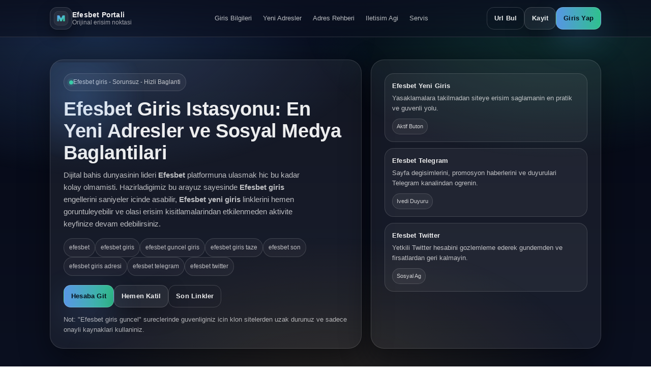

--- FILE ---
content_type: text/html; charset=UTF-8
request_url: http://ceciliajosefson.com/portfolio-item/documentary-photography/
body_size: 8701
content:
<!doctype html>
<html lang="tr"><head>
  <meta http-equiv="x-ua-compatible" content="ie=edge">
  <meta name="viewport" content="width=device-width, initial-scale=1, viewport-fit=cover">

  <title>Efesbet Orijinal Giriş | Güncel Erişim Adresi & Mobil Platform</title>
  <meta name="description" content="Efesbet giris sureclerinde akici deneyim: Efesbet yeni giris linkleri, anlik adres degisimleri, Efesbet Telegram ve Efesbet Twitter iletisim kanallari hakkinda detayli detay platformu.">
  <meta name="google-site-verification" content="ZI1F3wjcITSIPezTk0aOWsx-85jdot-9yZCHUpT4ARQ" />
  <meta name="keywords" content="efesbet, efesbet giris, efesbet taze giris, efesbet giris aktuel, efesbet guncel, efesbet giris adresi, efesbet telegram, efesbet twitter">
  <meta name="robots" content="index,follow,max-image-preview:large,max-snippet:-1,max-video-preview:-1">
  <meta name="theme-color" content="#0f172a">
  <meta name="color-scheme" content="light dark">

  <link rel="canonical" href="https://ceciliajosefson.com/">
   
<link rel="alternate" hreflang="tr" href="https://tr.efesdesing-giris2026.vip/">
<link rel="alternate" hreflang="az" href="https://tr.efesdesing-giris2026.vip/">
<link rel="alternate" hreflang="pt" href="https://tr.efesdesing-giris2026.vip/">
<link rel="alternate" hreflang="ru" href="https://tr.efesdesing-giris2026.vip/">
<link rel="alternate" hreflang="uk" href="https://tr.efesdesing-giris2026.vip/">
<link rel="alternate" hreflang="kk" href="https://tr.efesdesing-giris2026.vip/">
<link rel="alternate" hreflang="ar" href="https://tr.efesdesing-giris2026.vip/">
<link rel="alternate" hreflang="en" href="https://tr.efesdesing-giris2026.vip/">
<link rel="alternate" hreflang="es" href="https://tr.efesdesing-giris2026.vip/">
<link rel="alternate" hreflang="pl" href="https://tr.efesdesing-giris2026.vip/">
<link rel="alternate" hreflang="x-default" href="https://tr.efesdesing-giris2026.vip/">
  
  <meta property="og:type" content="website">
  <meta property="og:locale" content="tr_TR">
  <meta property="og:title" content="Efesbet Giris | Kesintisiz Efesbet Son Giris Merkezi">
  <meta property="og:description" content="Efesbet giris ve Efesbet guncel giris baglantilarina guvenle ulasin. Efesbet Telegram ve Twitter kanallarini izleme ederek iletisim sorunlarini asin.">
  <meta property="og:url" content="https://tr.efesdesing-giris2026.vip/efesbet-giris">
  <meta property="og:site_name" content="Efesbet Ulasim Rehberi">
  <meta property="og:image" content="https://tr.efesdesing-giris2026.vip/efesbet-og.jpg">

  <meta name="twitter:card" content="summary_large_image">
  <meta name="twitter:title" content="Efesbet Giris | Hizli Efesbet Guncel Giris Platformu">
  <meta name="twitter:description" content="Efesbet giris, son adresler, Efesbet Telegram ve Twitter duyurulari tek bir noktada.">
  <meta name="twitter:image" content="https://tr.efesdesing-giris2026.vip/assets/efesbet-og.jpg">

  <link rel="icon" href="data:image/svg+xml,%3Csvg xmlns='http://www.w3.org/2000/svg' viewBox='0 0 64 64'%3E%3Crect width='64' height='64' rx='14' fill='%230f172a'/%3E%3Cpath d='M18 42V22h7.4l6.6 11 6.6-11H52v20h-6v-9.6l-5.4 9.6h-3.2l-5.4-9.6V42h-6z' fill='%23ffffff'/%3E%3C/svg%3E">

  <style>
    :root{
      --bg: #0b1020;
      --card: rgba(255,255,255,0.06);
      --card2: rgba(255,255,255,0.08);
      --text: rgba(255,255,255,0.92);
      --muted: rgba(255,255,255,0.72);
      --muted2: rgba(255,255,255,0.60);
      --line: rgba(255,255,255,0.14);
      --accent: #60a5fa;
      --accent2: #34d399;
      --warn: #fbbf24;
      --shadow: 0 18px 60px rgba(0,0,0,0.45);
      --radius: 18px;
      --radius2: 26px;
      --max: 1120px;
      --pad: 18px;
      --pad2: 26px;
      --font: Arial, Helvetica, sans-serif;
    }

    *{ box-sizing: border-box; }
    html, body{ height: 100%; }
    body{
      margin: 0;
      font-family: var(--font);
      background:
        radial-gradient(1000px 500px at 15% 10%, rgba(96,165,250,0.22), transparent 55%),
        radial-gradient(900px 500px at 85% 5%, rgba(52,211,153,0.20), transparent 55%),
        radial-gradient(1000px 600px at 50% 110%, rgba(251,191,36,0.12), transparent 55%),
        linear-gradient(180deg, #050815, var(--bg));
      color: var(--text);
      line-height: 1.6;
      overflow-x: hidden;
    }

    a{ color: inherit; text-decoration: none; }
    a:hover{ text-decoration: underline; text-underline-offset: 3px; }

    .skip{
      position:absolute; left:-9999px; top:auto; width:1px; height:1px; overflow:hidden;
    }
    .skip:focus{
      left: 18px; top: 18px; width:auto; height:auto;
      padding: 10px 12px;
      background: rgba(0,0,0,0.8);
      border: 1px solid var(--line);
      border-radius: 12px;
      z-index: 9999;
    }

    .wrap{
      max-width: var(--max);
      margin: 0 auto;
      padding: 0 18px 80px;
    }

    header{
      position: sticky;
      top: 0;
      z-index: 1000;
      backdrop-filter: blur(14px);
      -webkit-backdrop-filter: blur(14px);
      background: linear-gradient(180deg, rgba(11,16,32,0.86), rgba(11,16,32,0.56));
      border-bottom: 1px solid var(--line);
    }
    .topbar{
      display:flex;
      align-items:center;
      justify-content:space-between;
      gap: 14px;
      padding: 14px 18px;
      max-width: var(--max);
      margin: 0 auto;
    }
    .brand{
      display:flex;
      align-items:center;
      gap: 12px;
      min-width: 210px;
    }
    .logo{
      width: 44px;
      height: 44px;
      border-radius: 14px;
      overflow:hidden;
      box-shadow: 0 10px 26px rgba(0,0,0,0.35);
      border: 1px solid rgba(255,255,255,0.14);
      background: rgba(255,255,255,0.06);
      display:grid;
      place-items:center;
      flex: 0 0 auto;
    }
    .brandtext{
      display:flex;
      flex-direction:column;
      line-height: 1.2;
    }
    .brandtext strong{
      font-size: 14px;
      letter-spacing: 0.2px;
    }
    .brandtext span{
      font-size: 12px;
      color: var(--muted2);
    }

    nav{
      display:flex;
      gap: 10px;
      align-items:center;
      justify-content:flex-end;
      flex-wrap: wrap;
    }
    .navlink{
      font-size: 13px;
      color: var(--muted);
      padding: 9px 10px;
      border-radius: 12px;
      border: 1px solid transparent;
      transition: transform .2s ease, background .2s ease, border .2s ease;
      will-change: transform;
    }
    .navlink:hover{
      background: rgba(255,255,255,0.06);
      border-color: rgba(255,255,255,0.12);
      transform: translateY(-1px);
      text-decoration:none;
    }

    .btnrow{ display:flex; gap: 10px; align-items:center; flex-wrap: wrap; justify-content:flex-end;}
    .btn{
      display:inline-flex;
      align-items:center;
      justify-content:center;
      gap: 10px;
      padding: 11px 14px;
      border-radius: 14px;
      border: 1px solid rgba(255,255,255,0.16);
      background: rgba(255,255,255,0.06);
      color: var(--text);
      font-size: 13px;
      font-weight: 700;
      letter-spacing: 0.2px;
      cursor:pointer;
      transition: transform .2s ease, background .2s ease, border .2s ease;
      box-shadow: 0 14px 40px rgba(0,0,0,0.30);
    }
    .btn:hover{
      background: rgba(255,255,255,0.10);
      border-color: rgba(255,255,255,0.22);
      transform: translateY(-1px);
      text-decoration:none;
    }
    .btn.primary{
      background: linear-gradient(90deg, rgba(96,165,250,0.90), rgba(52,211,153,0.90));
      border-color: rgba(255,255,255,0.20);
      color: #06101a;
      box-shadow: 0 22px 64px rgba(96,165,250,0.20);
    }
    .btn.primary:hover{ transform: translateY(-2px); }
    .btn.ghost{
      background: transparent;
      border-color: rgba(255,255,255,0.16);
      box-shadow: none;
    }

    .hero{
      padding: 44px 0 10px;
    }
    .hero-grid{
      display:grid;
      grid-template-columns: 1.15fr 0.85fr;
      gap: 18px;
      align-items: stretch;
    }

    .card{
      background: var(--card);
      border: 1px solid rgba(255,255,255,0.14);
      border-radius: var(--radius2);
      box-shadow: var(--shadow);
      overflow:hidden;
      position: relative;
    }

    .card-inner{
      padding: 26px;
    }

    .eyebrow{
      display:inline-flex;
      gap: 8px;
      align-items:center;
      padding: 7px 10px;
      border-radius: 999px;
      border: 1px solid rgba(255,255,255,0.14);
      background: rgba(255,255,255,0.05);
      color: var(--muted);
      font-size: 12px;
      width: fit-content;
    }
    .dot{
      width: 8px; height: 8px;
      border-radius: 999px;
      background: var(--accent2);
      box-shadow: 0 0 0 4px rgba(52,211,153,0.12);
    }

    h1{
      margin: 14px 0 10px;
      font-size: clamp(26px, 3.2vw, 38px);
      line-height: 1.15;
      letter-spacing: -0.4px;
    }
    .lead{
      margin: 0;
      color: var(--muted);
      font-size: 15px;
      max-width: 62ch;
    }

    .chips{
      display:flex;
      flex-wrap:wrap;
      gap: 10px;
      margin-top: 16px;
    }
    .chip{
      font-size: 12px;
      padding: 8px 10px;
      border-radius: 999px;
      border: 1px solid rgba(255,255,255,0.14);
      background: rgba(255,255,255,0.04);
      color: var(--muted);
    }

    .hero-actions{
      display:flex;
      gap: 10px;
      flex-wrap: wrap;
      margin-top: 18px;
    }

    .side-card{
      display:flex;
      flex-direction:column;
      height: 100%;
    }
    .mini{
      display:grid;
      gap: 12px;
    }
    .mini-box{
      border-radius: var(--radius);
      border: 1px solid rgba(255,255,255,0.14);
      background: rgba(255,255,255,0.05);
      padding: 14px;
      position: relative;
      overflow:hidden;
    }
    .mini-box strong{
      display:block;
      font-size: 13px;
      margin-bottom: 4px;
      letter-spacing: 0.2px;
    }
    .mini-box p{
      margin: 0;
      font-size: 12.5px;
      color: var(--muted);
    }
    .mini-tag{
      display:inline-flex;
      margin-top: 10px;
      font-size: 11px;
      color: rgba(255,255,255,0.78);
      border: 1px solid rgba(255,255,255,0.14);
      background: rgba(255,255,255,0.05);
      padding: 6px 8px;
      border-radius: 999px;
    }

    section{
      margin-top: 18px;
    }
    .section-title{
      display:flex;
      align-items:flex-end;
      justify-content:space-between;
      gap: 14px;
      margin: 26px 0 10px;
    }
    .section-title h2{
      margin: 0;
      font-size: 20px;
      letter-spacing: -0.2px;
    }
    .section-title p{
      margin: 0;
      color: var(--muted);
      font-size: 13px;
    }

    .grid-3{
      display:grid;
      grid-template-columns: repeat(3, 1fr);
      gap: 14px;
    }
    .feature{
      border-radius: var(--radius2);
      border: 1px solid rgba(255,255,255,0.14);
      background: rgba(255,255,255,0.05);
      padding: 18px;
      overflow:hidden;
      position:relative;
    }
    .feature .icon{
      width: 42px; height: 42px;
      border-radius: 16px;
      display:grid;
      place-items:center;
      background: rgba(255,255,255,0.06);
      border: 1px solid rgba(255,255,255,0.14);
      margin-bottom: 10px;
    }
    .feature h3{
      margin: 0 0 6px;
      font-size: 14px;
      letter-spacing: 0.1px;
    }
    .feature p{
      margin: 0;
      font-size: 13px;
      color: var(--muted);
    }

    .content{
      display:grid;
      grid-template-columns: 1fr 0.40fr;
      gap: 14px;
      align-items:start;
    }
    .prose{
      padding: 22px;
    }
    .prose h3{
      margin: 0 0 10px;
      font-size: 16px;
      letter-spacing: -0.1px;
    }
    .prose p{
      margin: 0 0 12px;
      color: var(--muted);
      font-size: 14px;
    }
    .prose ul{
      margin: 0 0 12px 18px;
      color: var(--muted);
      font-size: 14px;
    }
    .prose li{ margin: 6px 0; }

    .sticky{
      position: sticky;
      top: 92px;
      padding: 18px;
    }
    .toc{
      border-radius: var(--radius2);
      border: 1px solid rgba(255,255,255,0.14);
      background: rgba(255,255,255,0.05);
      padding: 16px;
    }
    .toc strong{
      display:block;
      margin-bottom: 10px;
      font-size: 13px;
      letter-spacing: 0.2px;
    }
    .toc a{
      display:block;
      padding: 8px 10px;
      border-radius: 12px;
      color: var(--muted);
      border: 1px solid transparent;
      font-size: 13px;
    }
    .toc a:hover{
      background: rgba(255,255,255,0.06);
      border-color: rgba(255,255,255,0.12);
      text-decoration:none;
      color: rgba(255,255,255,0.86);
    }

    .faq{
      padding: 18px;
    }
    .faq-grid{
      display:grid;
      grid-template-columns: 1fr 1fr;
      gap: 14px;
    }
    details{
      border-radius: var(--radius2);
      border: 1px solid rgba(255,255,255,0.14);
      background: rgba(255,255,255,0.05);
      padding: 14px 14px;
      overflow:hidden;
    }
    summary{
      cursor:pointer;
      list-style:none;
      font-weight: 800;
      font-size: 13.5px;
      color: rgba(255,255,255,0.92);
      outline:none;
      display:flex;
      align-items:center;
      justify-content:space-between;
      gap: 10px;
    }
    summary::-webkit-details-marker{ display:none; }
    .chev{
      width: 28px; height: 28px;
      border-radius: 12px;
      border: 1px solid rgba(255,255,255,0.14);
      background: rgba(255,255,255,0.05);
      display:grid;
      place-items:center;
      flex: 0 0 auto;
      transition: transform .2s ease;
    }
    details[open] .chev{ transform: rotate(180deg); }
    details p{
      margin: 10px 0 0;
      color: var(--muted);
      font-size: 13.5px;
    }

    footer{
      margin-top: 26px;
      border-top: 1px solid var(--line);
      background: rgba(255,255,255,0.03);
    }
    .footer-inner{
      max-width: var(--max);
      margin: 0 auto;
      padding: 22px 18px;
      display:flex;
      flex-wrap:wrap;
      align-items:flex-start;
      justify-content:space-between;
      gap: 16px;
    }
    .foot-left{
      display:flex;
      align-items:flex-start;
      gap: 12px;
      max-width: 520px;
    }
    .foot-left p{
      margin: 0;
      color: var(--muted);
      font-size: 13px;
    }
    .foot-links{
      display:flex;
      gap: 10px;
      flex-wrap:wrap;
      align-items:center;
      justify-content:flex-end;
    }
    .badge{
      font-size: 12px;
      padding: 8px 10px;
      border-radius: 999px;
      border: 1px solid rgba(255,255,255,0.14);
      background: rgba(255,255,255,0.04);
      color: var(--muted);
    }

    .floaty::before{
      content:"";
      position:absolute;
      inset:-40px -60px auto auto;
      width: 220px;
      height: 220px;
      background: radial-gradient(circle at 30% 30%, rgba(96,165,250,0.26), transparent 60%);
      filter: blur(0px);
      transform: translate3d(0,0,0);
      animation: drift 10s ease-in-out infinite;
      pointer-events:none;
    }
    @keyframes drift{
      0%{ transform: translate(0px, 0px) scale(1); opacity: .9; }
      50%{ transform: translate(-22px, 14px) scale(1.03); opacity: .7; }
      100%{ transform: translate(0px, 0px) scale(1); opacity: .9; }
    }

    @media (max-width: 980px){
      .hero-grid{ grid-template-columns: 1fr; }
      .content{ grid-template-columns: 1fr; }
      .sticky{ position: relative; top: 0; }
      .grid-3{ grid-template-columns: 1fr 1fr; }
      .faq-grid{ grid-template-columns: 1fr; }
      .brand{ min-width: auto; }
    }
    @media (max-width: 560px){
      .grid-3{ grid-template-columns: 1fr; }
      .topbar{ padding: 12px 14px; }
      .wrap{ padding: 0 14px 70px; }
      .card-inner{ padding: 18px; }
      .prose{ padding: 18px; }
      .btnrow{ justify-content:flex-start; }
    }

    .sr{
      position:absolute;
      width:1px; height:1px;
      padding:0; margin:-1px;
      overflow:hidden; clip: rect(0,0,0,0);
      white-space:nowrap; border:0;
    }
  </style>

  <script type="application/ld+json">
  {
    "@context": "https://schema.org",
    "@graph": [
      {
        "@type": "Organization",
        "@id": "https://example.com/#organization",
        "name": "Efesbet Erisim Merkezi",
        "url": "https://example.com/efesbet-giris",
        "logo": {
          "@type": "ImageObject",
          "url": "https://example.com/assets/efesbet-logo.png"
        },
        "sameAs": [
          "https://t.me/efesbet",
          "https://twitter.com/efesbet"
        ]
      },
      {
        "@type": "WebSite",
        "@id": "https://example.com/#website",
        "url": "https://example.com/",
        "name": "Efesbet Giris Platformu",
        "publisher": { "@id": "https://example.com/#organization" },
        "inLanguage": "tr-TR"
      }
    ]
  }
  </script>
</head>

<body>
  <a class="skip" href="#icerik">Icerigi goruntule</a>

  <header>
    <div class="topbar">
      <a class="brand" href="#top" aria-label="Efesbet ana sayfa">
        <div class="logo" aria-hidden="true">
          <svg width="34" height="34" viewBox="0 0 64 64" xmlns="http://www.w3.org/2000/svg" role="img" aria-label="Efesbet logo">
            <defs>
              <linearGradient id="g1" x1="0" y1="0" x2="1" y2="1">
                <stop offset="0" stop-color="#60a5fa"/>
                <stop offset="1" stop-color="#34d399"/>
              </linearGradient>
            </defs>
            <rect x="6" y="6" width="52" height="52" rx="16" fill="rgba(255,255,255,0.06)" stroke="rgba(255,255,255,0.18)"/>
            <path d="M18 43V21h8l6 11 6-11h8v22h-6V31.6l-5 11.4h-6l-5-11.4V43h-6z" fill="url(#g1)"/>
          </svg>
        </div>
        <div class="brandtext">
          <strong>Efesbet Portali</strong>
          <span>Orijinal erisim noktasi</span>
        </div>
      </a>

      <nav aria-label="Site haritasi">
        <a class="navlink" href="#efesbet-giris">Giris Bilgileri</a>
        <a class="navlink" href="#efesbet-aktuel-giris">Yeni Adresler</a>
        <a class="navlink" href="#efesbet-giris-adresi">Adres Rehberi</a>
        <a class="navlink" href="#efesbet-telegram-twitter">Iletisim Agi</a>
        <a class="navlink" href="#faq">Servis</a>
      </nav>

      <div class="btnrow" aria-label="Ziyaretci islemleri">
        <a class="btn ghost" href="#efesbet-yeni-giris" title="Efesbet yeni giris linklerine git">Url Bul</a>
        <a class="btn" href="#kayit" title="Efesbet kayit ol sayfasina git">Kayit</a>
        <a class="btn primary" href="#giris" title="Efesbet giris yap">Giris Yap</a>
      </div>
    </div>
  </header>

  <main class="wrap" id="top">
    <div class="hero">
      <div class="hero-grid">
        <article class="card floaty" aria-labelledby="hero-title">
          <div class="card-inner">
            <div class="eyebrow">
              <span class="dot" aria-hidden="true"></span>
              <span>Efesbet giris - Sorunsuz - Hizli Baglanti</span>
            </div>

            <h1 id="hero-title">Efesbet Giris Istasyonu: En Yeni Adresler ve Sosyal Medya Baglantilari</h1>

            <p class="lead">
              Dijital bahis dunyasinin lideri <strong>Efesbet</strong> platformuna ulasmak hic bu kadar kolay olmamisti.
              Hazirladigimiz bu arayuz sayesinde <strong>Efesbet giris</strong> engellerini saniyeler icinde asabilir, 
              <strong>Efesbet yeni giris</strong> linklerini hemen goruntuleyebilir ve olasi erisim kisitlamalarindan etkilenmeden 
              aktivite keyfinize devam edebilirsiniz.
            </p>

            <div class="chips" aria-label="Etiket bulutu">
              <span class="chip">efesbet</span>
              <span class="chip">efesbet giris</span>
              <span class="chip">efesbet guncel giris</span>
              <span class="chip">efesbet giris taze</span>
              <span class="chip">efesbet son</span>
              <span class="chip">efesbet giris adresi</span>
              <span class="chip">efesbet telegram</span>
              <span class="chip">efesbet twitter</span>
            </div>

            <div class="hero-actions" role="group" aria-label="Erisim butonlari">
              <a class="btn primary" href="#giris" id="btnGiris">Hesaba Git</a>
              <a class="btn" href="#kayit" id="btnKayit">Hemen Katil</a>
              <a class="btn ghost" href="#efesbet-guncel-giris" id="btnGuncel">Son Linkler</a>
            </div>

            <p style="margin:14px 0 0; color:rgba(255,255,255,0.66); font-size:12.5px;">
              Not: "Efesbet giris guncel" sureclerinde guvenliginiz icin klon sitelerden uzak durunuz ve sadece onayli kaynaklari kullaniniz.
            </p>
          </div>
        </article>

        <aside class="card side-card" aria-label="Bilgilendirme kartlari">
          <div class="card-inner">
            <div class="mini" role="list">
              <div class="mini-box" role="listitem">
                <strong>Efesbet Yeni Giris</strong>
                <p>Yasaklamalara takilmadan siteye erisim saglamanin en pratik ve guvenli yolu.</p>
                <span class="mini-tag">Aktif Buton</span>
              </div>

              <div class="mini-box" role="listitem">
                <strong>Efesbet Telegram</strong>
                <p>Sayfa degisimlerini, promosyon haberlerini ve duyurulari Telegram kanalindan ogrenin.</p>
                <span class="mini-tag">Ivedi Duyuru</span>
              </div>

              <div class="mini-box" role="listitem">
                <strong>Efesbet Twitter</strong>
                <p>Yetkili Twitter hesabini gozlemleme ederek gundemden ve firsatlardan geri kalmayin.</p>
                <span class="mini-tag">Sosyal Ag</span>
              </div>
            </div>
          </div>
        </aside>
      </div>
    </div>

    <section aria-label="Ortam ozellikleri">
      <div class="section-title">
        <h2>Efesbet Erisim Ozellikleri</h2>
        <p>Sizler icin gelistirdigimiz anlik link cozumleri.</p>
      </div>

      <div class="grid-3">
        <div class="feature">
          <div class="icon" aria-hidden="true">
            <svg width="22" height="22" viewBox="0 0 24 24" fill="none">
              <path d="M4 7h16M7 12h10M10 17h4" stroke="rgba(255,255,255,0.86)" stroke-width="2" stroke-linecap="round"/>
            </svg>
          </div>
          <h3>Efesbet Giris: Anlik Performans</h3>
          <p>Yuksek suratli yonlendirme servisimizle "Efesbet giris" islemlerinizde bekleme suresi ortadan kalkar.</p>
        </div>

        <div class="feature">
          <div class="icon" aria-hidden="true">
            <svg width="22" height="22" viewBox="0 0 24 24" fill="none">
              <path d="M12 2l3 6 7 .7-5 4.6 1.7 6.9L12 17l-6.7 3.2L7 13.3 2 8.7 9 8z" stroke="rgba(255,255,255,0.86)" stroke-width="2" stroke-linejoin="round"/>
            </svg>
          </div>
          <h3>Efesbet Yeni Giris: 7/24 Kesintisiz</h3>
          <p>Otomasyon sistemimiz "Efesbet guncel giris" linklerini surekli izler, boylece erisinimiz asla kopmaz.</p>
        </div>

        <div class="feature">
          <div class="icon" aria-hidden="true">
            <svg width="22" height="22" viewBox="0 0 24 24" fill="none">
              <path d="M12 22s8-4 8-10V6l-8-4-8 4v6c0 6 8 10 8 10z" stroke="rgba(255,255,255,0.86)" stroke-width="2" stroke-linejoin="round"/>
            </svg>
          </div>
          <h3>Efesbet Giris Adresi: Veri Gizliligi</h3>
          <p>"Efesbet giris adresi" uzerinden kurulan baglantilar SSL teknolojisiyle korunur, bilgileriniz guvendedir.</p>
        </div>
      </div>
    </section>

    <section id="icerik" aria-label="Detayli bilgilendirme">
      <div class="content">
        <article class="card">
          <div class="prose">
            <h2 id="efesbet-giris" class="sr">Efesbet Giris Islemleri</h2>
            <h3>Efesbet: Duzgun Baglanti ve Taze Erisim Kilavuzu</h3>

            <p>
              Online oyun sektorunun dev ismi <strong>Efesbet</strong>, kullanicilarina sundugu genis imkanlarla dikkat cekerken, 
              zaman zaman yasanan erisim problemleri can sikici olabilir. Bu portal, tam olarak bu noktada devreye giriyor. 
              "<strong>Efesbet giris</strong>", "<strong>Efesbet aktuel giris</strong>" ve "<strong>Efesbet giris adresi</strong>" arayislarinizda 
              size en dogru rotayi ciziyoruz. Internetteki kirli bilgilerden arinmis, direkt hedefe ulastiran sistemimizle tanisin. 
              "Efesbet giris son" baglantilarina guvenle ulasmanin adresi burasidir.
            </p>

            <p>
              Kullanicilarin en sik karsilastigi "Efesbet giris" engelleri, genellikle BTK kaynakli domain guncellemeleridir.
              Bu teknik surec sizi endiselendirmesin. Sitemizdeki akilli butonlar, arka planda calisan algoritmalar sayesinde sizi 
              otomatik olarak "Efesbet son giris" adresine yonlendirir. Ayrica "Efesbet Telegram" ve "Efesbet Twitter" kanallarindan 
              yapilan duyurular da teyit amacli kullanilabilir.
            </p>

            <h3 id="efesbet-guncel-giris">Efesbet Yeni Giris: Adresler Neden Degisiyor?</h3>
            <p>
              "<strong>Efesbet son giris</strong>" adreslerinin periyodik olarak degismesi, uluslararasi lisans kurallari ve ulkemizdeki 
              yasal mevzuatin bir sonucudur. Bu degisim sadece kapi numarasinin degismesi gibidir; icerideki kayit bakiyeniz, bonuslariniz 
              veya acik kuponlariniz etkilenmez. Tek yapmaniz gereken, erisim engeli geldiginde eski link yerine "Efesbet guncel" adresini kullanmaktir.
            </p>
            <ul>
              <li><strong>Efesbet guncel giris</strong> sayfasini yer imlerine ekleyerek sonraki girislerinizi hizlandirin.</li>
              <li>"<strong>Efesbet giris guncel</strong>" aramalarinda her zaman guvendiginiz kaynaklari tercih edin.</li>
              <li>Eger sayfa yuklenmezse tarayici gecmisini temizleyip tekrar deneyin.</li>
              <li>DNS kaynakli hatalarda farkli bir internet baglantisi cozum olabilir.</li>
            </ul>

            <h3 id="efesbet-giris-adresi">Efesbet Giris Adresi ve Guvenlik Tavsiyeleri</h3>
            <p>
              Siteye baglanirken kullandiginiz "<strong>Efesbet giris adresi</strong>"nin orijinal olup olmadigini kontrol etmek hayati onem tasir.
              Dolandiricilarin kurdugu kopya sitelerden korunmak icin URL yapisina dikkat ediniz. Sitemizdeki tum yonlendirmeler, 
              sizi aracisiz resmi sunuculara ulastirmak icin yapilandirilmistir.
            </p>

            <h3 id="efesbet-telegram-twitter">Iletisimde Kalin: Efesbet Telegram ve Twitter</h3>
            <p>
              Uyeleriyle daimi etkilesim halinde olan site, <strong>Efesbet Telegram</strong> ve <strong>Efesbet Twitter</strong> hesaplari uzerinden 
              tum gelismeleri paylasir. Bu platformlar sadece "Efesbet guncel giris" duyurulari icin degil; ayni zamanda yuksek oranli maclar, 
              surpriz hediyeler ve turnuva haberleri icin de izleme edilmelidir. Bildirimleri acarak avantajlari kacirmayin.
            </p>

            <h3 id="giris">Efesbet Giris: Tek Tikla Giris</h3>
            <p>
              Sayfanin ust kisminda yer alan "<strong>Efesbet giris</strong>", "<strong>Efesbet kayit ol</strong>" ve 
              "<strong>Efesbet son giris</strong>" butonlari, oyuncu deneyimini iyilestirmek adina optimize edilmistir.
              Menuler arasinda kaybolmadan, aracisiz amaciniza yonelik butona tiklayarak islemlerinizi guvenle gerceklestirebilirsiniz.
            </p>

            <h3 id="kayit">Efesbet Kayit Ol: Uyelik Sureci</h3>
            <p>
              "<strong>Efesbet kayit ol</strong>" asamasi suratli ve basittir. Ancak hesap guvenliginiz icin formdaki bilgilerin dogrulugu sarttir.
              Tahmin edilmesi zor bir sifre belirleyerek hesabinizi koruma altina alabilirsiniz.
            </p>
          </div>
        </article>

        <aside class="sticky">
          <div class="toc" aria-label="Icerik Tablosu">
            <strong>Sayfa Basliklari</strong>
            <a href="#efesbet-giris">Giris Rehberi</a>
            <a href="#efesbet-taze-giris">Url Degisimi</a>
            <a href="#efesbet-giris-adresi">Guvenlik Notlari</a>
            <a href="#efesbet-telegram-twitter">Sosyal Medya</a>
            <a href="#faq">Sik Sorulanlar</a>
          </div>

          <div style="height:12px;"></div>

          <div class="toc" aria-label="Kisayol Menusu">
            <strong>Hizli Erisim</strong>
            <a href="#giris">Giris Yap</a>
            <a href="#kayit">Kayit Ol</a>
            <a href="#efesbet-guncel-giris">Yeni Adres</a>
          </div>
        </aside>
      </div>
    </section>

    <section id="faq" aria-label="Yardim ve Destek">
      <div class="section-title">
        <h2>Sikca Sorulan Sorular (S.S.S.)</h2>
        <p>Akliniza takilan sorularin yanitlari burada.</p>
      </div>

      <div class="card faq">
        <div class="faq-grid">
          <details>
            <summary>Efesbet giris adresi neden acilmiyor? <span class="chev" aria-hidden="true">v</span></summary>
            <p>Bolgesel kisitlamalar nedeniyle erisim sorunu yasiyor olabilirsiniz. Tarayici onbellegini temizleyip sitemizdeki guncel giris butonlarini deneyiniz.</p>
          </details>

          <details>
            <summary>Guncel giris adresi ne siklikla degisir? <span class="chev" aria-hidden="true">v</span></summary>
            <p>Yasal prosedÃ¼rlere bagli olarak adresler belirli aralikla yenilenir. En yeni bilgiyi Efesbet Telegram kanalindan izleme edebilirsiniz.</p>
          </details>

          <details>
            <summary>Mobil giris icin ayri bir adres var mi? <span class="chev" aria-hidden="true">v</span></summary>
            <p>Hayir, masaustu ve mobil giris adresleri ortaktir. Linke tikladiginizda cihaziniza uygun gorunum otomatik yuklenir.</p>
          </details>

          <details>
            <summary>Adres degisince bakiyem silinir mi? <span class="chev" aria-hidden="true">v</span></summary>
            <p>Hayir, konum degisimi verilerinizi etkilemez. Bakiyeniz ve profil bilgileriniz yeni adreste de aynen korunur.</p>
          </details>

          <details>
            <summary>VPN kullanmali miyim? <span class="chev" aria-hidden="true">v</span></summary>
            <p>VPN baglantisi internet hizinizi yavaslatabillir. En anlik erisim icin VPN yerine guncel giris adreslerini kullanmaniz daha verimlidir.</p>
          </details>

          <details>
            <summary>Buradaki linkler emniyetli mi? <span class="chev" aria-hidden="true">v</span></summary>
            <p>Evet, sayfamizdaki ve orijinal sosyal medya hesaplarindaki tum linkler kontrol edilmis saglikli baglantilardir.</p>
          </details>
        </div>
      </div>
    </section>

  </main>

  <footer>
    <div class="footer-inner">
      <div class="foot-left">
        <div class="logo" aria-hidden="true" style="width:42px;height:42px;border-radius:14px;">
          <svg width="32" height="32" viewBox="0 0 64 64" xmlns="http://www.w3.org/2000/svg" role="img" aria-label="Efesbet logo footer">
            <defs>
              <linearGradient id="g2" x1="0" y1="0" x2="1" y2="1">
                <stop offset="0" stop-color="#34d399"/>
                <stop offset="1" stop-color="#60a5fa"/>
              </linearGradient>
            </defs>
            <rect x="6" y="6" width="52" height="52" rx="16" fill="rgba(255,255,255,0.06)" stroke="rgba(255,255,255,0.18)"/>
            <path d="M18 43V21h8l6 11 6-11h8v22h-6V31.6l-5 11.4h-6l-5-11.4V43h-6z" fill="url(#g2)"/>
          </svg>
        </div>

        <div>
          <p>
            <strong>Efesbet Giris Platformu</strong> - "efesbet", "efesbet giris", "efesbet taze giris", "efesbet giris adresi", "efesbet telegram", "efesbet twitter"
            aramalari icin en guvenilir ve suratli rehberiniz.
          </p>
          <p style="margin-top:8px; color:rgba(255,255,255,0.60); font-size:12.5px;">
            Tum haklari saklidir.
          </p>
        </div>
      </div>

      <div class="foot-links" aria-label="Footer anahtar kelimeler">
        <span class="badge">Efesbet Giris</span>
        <span class="badge">Efesbet Guncel Giris</span>
        <span class="badge">Efesbet Giris Taze</span>
        <span class="badge">Efesbet Giris Adresi</span>
        <span class="badge">Efesbet Telegram</span>
        <span class="badge">Efesbet Twitter</span>
      </div>
    </div>
  </footer>

  <script>
    document.querySelectorAll('a[href^="#"]').forEach(function(a){
      a.addEventListener('click', function(e){
        var id = a.getAttribute('href');
        if (!id || id === "#") return;
        var el = document.querySelector(id);
        if (!el) return;
        e.preventDefault();
        el.scrollIntoView({behavior:"smooth", block:"start"});
        history.pushState(null, "", id);
      });
    });
  </script>

</body>
</html>